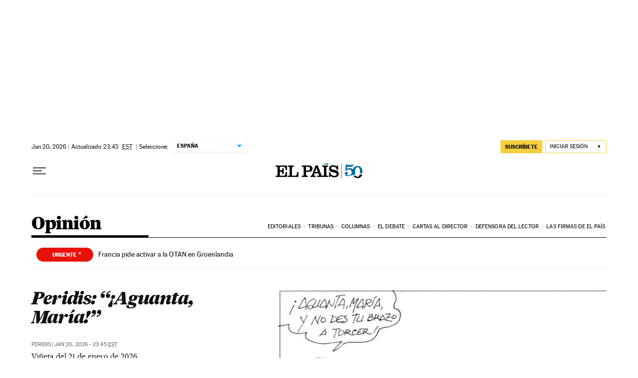

--- FILE ---
content_type: application/javascript; charset=utf-8
request_url: https://fundingchoicesmessages.google.com/f/AGSKWxXLK1QX8ejk6uPNsqeZTrdZPAE6oNoRIsfVHP8VK6t7EKxMoB-dzB8VWejsIwClAdCmnT5Ua3nG5eSvfl2jJS45uJjz5p8TMAXap5DnuFWmuyVFpxgaZg1DDPVg-2nGlBaTpjwZR04t3HzzNvNuWB39_kafkRHPZn0yTz8c4Ume_LpY9MoCLFdYwt6c/_/ad250./adhomepage./900x130_/!advert_/googleleader.
body_size: -1291
content:
window['1a7d94bc-347e-4b22-87ce-4d3088761186'] = true;